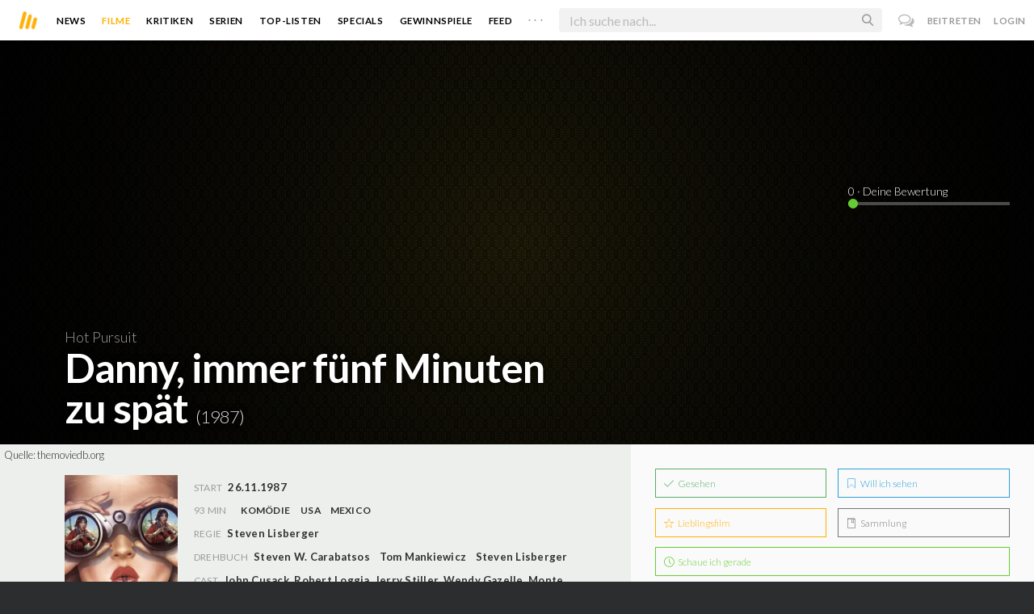

--- FILE ---
content_type: text/html; charset=utf-8
request_url: https://www.moviebreak.de/film/danny-immer-funf-minuten-zu-spat
body_size: 11386
content:
<!DOCTYPE html>
<html lang="de">
<head>
  <meta charset="utf-8" />

<meta name="viewport" content="width=device-width, initial-scale=1" />

<META NAME="copyright" CONTENT="Copyright by Moviebreak.de">
<META NAME="Content-Language" CONTENT="de">
<META NAME="distribution" CONTENT="Global">
<META NAME="revisit-after" CONTENT="1 days">
<META NAME="robots" CONTENT="INDEX,FOLLOW,NOODP">
<META NAME="page-topic" CONTENT="Film, Kino, DVD">
<META NAME="audience" content="All">
<meta name="google-site-verification" content="5HsFgFplwinPMXQ_ZVekOIA-DSH-I6EZ5A5QdFbq3Lc" />

<title>Danny, immer fünf Minuten zu spät | Film  1987 | Moviebreak.de</title>
<meta name="description" content="Danny, immer fünf Minuten zu spät Film 1987" />
<meta property="og:title" content="Danny, immer fünf Minuten zu spät | Film  1987 | Moviebreak.de" />
<meta property="og:description" content="Danny, immer fünf Minuten zu spät Film 1987" />
<meta property="og:type" content="website" />
<meta property="og:url" content="https://www.moviebreak.de/film/danny-immer-funf-minuten-zu-spat" />
<meta property="og:site_name" content="moviebreak.de" />
<meta property="fb:app_id" content="526569477387173" />
<meta property="fb:pages" content="349537228498986" />

<!-- for Twitter -->
<meta name="twitter:card" content="summary" />
<meta name="twitter:title" content="Moviebreak.de" />
<meta name="twitter:description" content="Moviebreak ist Deutschlands Community für Filmbegeisterte." />

<!-- AMP -->
<link rel="amphtml" href="https://www.moviebreak.de/film/danny-immer-funf-minuten-zu-spat/amp">
<!-- Favicon -->
<link rel="icon" href="/favicon.ico" type="image/x-icon">  

<link rel="stylesheet" media="screen" href="/assets/application-f64d9f433349f0fdb38c062376cbf3a6.css" />

<!-- Included JS Files  -->
<script src="https://cdnjs.cloudflare.com/ajax/libs/vue/1.0.16/vue.min.js" type="text/javascript"></script>
<script src="/assets/application-e84bd17dd47dbd71aa7baf0867fc2dff.js"></script>

<meta name="csrf-param" content="authenticity_token" />
<meta name="csrf-token" content="VY33BK3/p0eARxHjJ39X5IZ+P7gzmygzA/SCJG6Czpw6xLAXGxbwF0/OLxRlNscFl5sGG2+5D8XVM1nSLgvfQw==" />

<link rel="alternate" type="application/atom+xml" title="ATOM" href="/stories" />
<link rel="alternate" type="application/rss+xml" title="RSS" href="/stories.rss" />


  <script>
    var _gaq=[['_setAccount','UA-38636139-1'],['_trackPageview']];
    (function(d,t){var g=d.createElement(t),s=d.getElementsByTagName(t)[0];g.async=1;
    g.src=('https:'==location.protocol?'//ssl':'//www')+'.google-analytics.com/ga.js';
    s.parentNode.insertBefore(g,s)}(document,'script'));
  </script>

</head>
<body 
  class="movies show "
  data-subscription-namespace="/" 
  data-user-login="" data-user-nimda=""
  data-facebook-id="526569477387173">
  <div id="fb-root"></div>

  <div id="flash-messages">

</div>

  <div id="ns-box" class="ns-box"></div>

  <div id="tweets-pane" class="tweets-pane" data-turbolinks-permanent>
	<a href="#" id="close-tweets-pane" class="close fa fa-angle-right"></a>
	<div id="tweets">

		<div class="tweets--header" data-room="users" data-resource-id="online">
			<div class="tweets--header-content">
				<span class="tweets--headline">Chat</span>

				<a href="#" @click.prevent="onlineUsersOpen = !onlineUsersOpen" class="tweets-subheadline">
					<span class="left dot green"></span>
					{{ onlineUsers.length }} User Online
					<i v-bind:class="onlineUsersOpen ? 'fa-caret-up' : 'fa-caret-down'" class="fa"></i>
				</a>
			</div>

			<div class="users-list" v-show="onlineUsersOpen">
				<a v-for="user in onlineUsers" v-bind:href="'/users/' + user.login" class="users-list--item">
					<img v-bind:src="user.avatar" class="avatar">
				</a>
			</div>
		</div>


		<div class="tweets-list">
			<div v-for="(idx, tweet) in tweets | orderBy 'number' -1" class="tweets-item">
				<a v-bind:href="tweet.url" class="item-avatar">
					<img v-bind:src="tweet.photo" class="avatar">
				</a>

				<div class="item-content">
					<h4 class="item-title">
						<a class="inherit underline-hover" v-bind:href="tweet.url">{{ tweet.login }}</a>
					</h4>

					<div class="item-text">
						{{{ tweet.body | format }}}
					</div>

					<div class="item-footer">
						<span class="time">{{ tweet.created_at }}</span>

						<a href="#" class="item-delete" v-show="tweet.deleteable" @click.prevent="deleteTweet(tweet)">
							<i class="fa fa-trash-o"></i>
						</a>
					</div>
				</div>
			</div>

			<p class="text-center space-top-2" v-show="loading">Wird geladen...</p>

			<div class="text-center space-top-2" v-show="!allLoaded && !loading">
				<a href="#" @click.prevent="loadTweets">Mehr laden</a>
			</div>
		</div>

	</div>
</div>
  <div id="app">
    <header class="main-header">
  <div class="header--left--actions">
    <div class="has-dropdown">
      <i id="nav-toggle" class="flaticon-navicon header--icon header--navicon"></i>

      <div class="dropdown nav-dropdown">
        <i class="fa fa-caret-up arrow arrow--left"></i>
        <div class="inner">
          <ul>
            <li><a href="/stories">News</a></li>
            <li><a href="/film">Filme</a></li>
            <li><a href="/film/kritiken">Kritiken</a></li>
            <li><a href="/top_lists">Top-Listen</a></li>
            <li><a href="/film/all">Archiv</a></li>
            <li><a href="/serien">Serien</a></li>
            <li><a href="/features">Specials</a></li>
            <li><a href="/gewinnspiele">Gewinnspiele</a></li>
            <li><a href="/users">Feed</a></li>
            <li><a href="/lists">User-Listen</a></li>
            <li><a href="/film/filmstarts">Im Kino</a></li>
            <li><a href="/film/vorschau">Vorschauen</a></li>
            <li><a href="/film/user_kritiken">User-Kritiken</a></li>
            <li><a href="/film/top">Top 100</a></li>
            <li><a href="/stats">Hall of Fame</a></li>
            <li><a href="/users/all">Alle User</a></li>
          </ul>
        </div>
      </div>
    </div>

    <a href="#" @click.prevent="handleSearchView" class="header--search-trigger header--icon">
      <i class="flaticon-search"></i>
    </a>
  </div>

  <a class="header--logo" href="/"><img class="header--logo--img" src="/assets/logos/mb-icon@2x-2e434e9dde23fe61c5f483002e20116f.png" alt="Mb icon@2x" /></a>

  <div class="header--side">
    <div class="header--nav-items">
      <a class="header--nav-item " href="/stories">News</a>
      <a class="header--nav-item active" href="/film">Filme</a>
      <a class="header--nav-item " href="/film/kritiken">Kritiken</a>
      <a class="header--nav-item " href="/serien">Serien</a>
      <a class="header--nav-item " href="/top_lists">Top-Listen</a>
      <a class="header--nav-item " href="/features">Specials</a>
      <a class="header--nav-item " href="/gewinnspiele">Gewinnspiele</a>
      <a class="header--nav-item " href="/users">Feed</a>
      
      <div class="has-dropdown">
        <a class="header--nav-item more" data-toggle="nav" href="#">. . .</a>

        <div class="dropdown">
          <i class="fa fa-caret-up arrow"></i>
          <div class="inner">
            <ul>
              <li><a href="/film/all">Archiv</a></li>
              <li><a href="/lists">User-Listen</a></li>
              <li><a href="/film/filmstarts">Im Kino</a></li>
              <li><a href="/film/vorschau">Vorschauen</a></li>
              <li><a href="/film/user_kritiken">User-Kritiken</a></li>
              <li><a href="/film/top">Top 100</a></li>
              <li><a href="/stats">Hall of Fame</a></li>
              <li><a href="/users/all">Alle User</a></li>
            </ul>
          </div>
        </div>
      </div>
    </div>
  </div>

  <form @submit.prevent="" class="header--search-form" v-bind:class="{'active': mobileSearchActive}">
    <a href="#" class="header--search-form--icon close" v-if="isSearchView || mobileSearchActive" @click.prevent="handleSearchView">&#xd7;</a>
    <i class="flaticon-search header--search-form--icon" v-else></i>
    <input aria-label="Suchen" type="text" placeholder="Ich suche nach..." class="header--search-form--field" v-model="q"
           @keydown.esc="q = ''" @keydown.down.prevent="down" @keydown.up.prevent="up" v-el:search-input>
  </form>

  <div class="header--right--actions">
      <a href="#" id="tweets-button" class="relative" title="chat">
        <i class="fa fa-comments-o update--icon chat"></i>
        <span id="messages-counter" class="update--count online" data-count="0" data-turbolinks-permanent></span>
      </a>
      <a href="/signup" class="header--login-btn hidden-xs">Beitreten</a>
      <a href="#" class="header--login-btn" @click.prevent="showModal = true">Login</a>
  </div>
</header>

    <div class="main-container">
      <div class="search-container" v-show="isSearchView">
	<search :q="q" :active.sync="isSearchView"></search>
</div>

<script type="text/template" id="search-container">
	<div class="search--content container">
		<div class="search--results">
			<header class="search--results-header">
				<span class="title">Ergebnisse für "{{ q }}"</span>
				<span class="sub-title">{{ results.length }} Ergebnisse</span>
			</header>

			<ul class="search--results-items" v-show="itemsCount && !loading">
				<li v-for="(idx, item) in results | filterBy filter in 'type' | orderBy 'score' -1 | limitBy limit">
					<a href="{{ item.url }}" class="search--results-item" v-bind:class="[item.type, (currentIdx == idx) ? 'selected' : '']">
						<div class="search--item-photo">
							<img :src="item.photo">
						</div>
						<div class="search--item-content">
							<p class="search--item-title">{{ item.title }} 
								<span class="search--item-subtitle" v-show="item.subtitle">({{ item.subtitle }})</span>
							</p>
							<p v-show="item.body">{{ item.body }}</p>
							<p class="search--item-subheading" v-show="item.subheading">{{ item.subheading }}</p>
						</div>
					</a>
				</li>
			</ul>
			
			<p v-else>
				<span v-show="loading">Wird nach "{{ q }}" gesucht...</span>
				<span v-else>Hmmm. Keine Ergebnisse gefunden. :(</span>
			</p>
		</div>

		<aside class="search--filters">
			<div class="search-filters-content">
				<label class="search--label">Typ</label>

				<filter-tab :results="results" title="Top" type=""></filter-tab>
				<filter-tab :results="results" title="Filme" type="movie"></filter-tab>
				<filter-tab :results="results" title="Serien" type="show"></filter-tab>
				<filter-tab :results="results" title="Stars" type="people"></filter-tab>
				<!--<filter-tab :results="results" title="News" type="story"></filter-tab>-->
			</div>
		</aside>
	</div>
</script>

<script type="text/template" id="filter-tab">
	<span class="search--filter-btn" @click="onClick" v-bind:class="{'active': activeClass }">
		{{ title }} <span class="search--tab-counter" v-show="itemsCount">({{ itemsCount }})</span>
	</span>
</script>

      <div class="activity-view hide" v-show="isMentionsView">
  <span class="close-view-button" @click="toggleMentionsView">&#xd7;</span>

  <header class="hero">
    <h1 class="hero-title">Erwähnungen</h1>
  </header>

  <div class="container mid7 pad-5">
    <div id="mentions">
      <p class="pad-top-5 text-center"><i class="fa fa-circle-o-notch fa-spin fa-3x"></i></p>
    </div>
  </div>
</div>

<div class="activity-view hide" v-show="isActivityView">
	<span class="close-view-button" @click="toggleActivityView">&#xd7;</span>

	<header class="hero">
		<h1 class="hero-title">Benachrichtigungen</h1>
	</header>

	<div class="mid7 pad-5">
		<div class="clearfix col-xs-12 space-2">
	    <a data-method="delete" data-remote="true" data-confirm="Bist du sicher?" class="red right" href="/notifications/all">Alle löschen</a>
	  </div>

    <div id="notifications">
    	<p class="pad-top-5 text-center"><i class="fa fa-circle-o-notch fa-spin fa-3x"></i></p>
    </div>
  </div>
</div>
      
      <div v-show="isMainView">
        <div itemscope itemtype="http://schema.org/Movie">

    
<div class="banner" data-movie="banner">
  <div class="has-overlay banner-wrap pattern-bg">

		<div class="overlay darken-overlay"></div>

		<div class="absolute overlay pointer gradient">
			<div class="flex-container transp fill-height">
			  <div class="prime-content flex vert-end hori-end">
			    <div class="title-wrap fluidbox">
							<p class="f18 light">Hot Pursuit</p>
			    	<meta itemprop="name" content="Danny, immer fünf Minuten zu spät">
			    	<h1 class="title fw6 txt-shdw">Danny, immer fünf Minuten zu spät <span class="movie-year">(1987)</span></h1>
			    </div>
			  </div>
			  <aside class="side-content"></aside>
  		</div>
		</div>

		<div id="movie-rating" class="ratings" data-path="/film/danny-immer-funf-minuten-zu-spat/ratings">
  <div class="rating-loader" style="display:none;"><i class="fa fa-spin fa-spinner"></i></div>
</div>

<script async>
  $('.rating-loader').show();
  $.ajax({
      url: $("#movie-rating").data('path'),
      cache: false,
      dataType: 'script',
      success: function(html){
        $(".rating-loader").hide();
      }
  });
</script>
  </div>
</div>


  <div class="flex-container">
    <div class="prime-content pad-5 movie-review">
      <small style="position: absolute; padding: 5px;">Quelle: <a target="_blank" href="https://themoviedb.org">themoviedb.org</a></small>

      <div class="fill-parent flex-col pad-top-3 pad-2 panel-dark">
        <div class="fluidbox">
          <div class="clearfix flex info">
  <div class="photo fill relative">
      <div class="poster-wrap"><img class="poster " src="https://image.tmdb.org/t/p/w300_and_h450_bestv2/rCHL7yjawXxz9WLZ7Z5Q615OIHt.jpg" alt="Rchl7yjawxxz9wlz7z5q615oiht" /></div>

      
  </div>
  
  <ul class="additional-stats flex1 space-top-0">
      <li><span class='key'>Start</span> <span class='value'>26.11.1987</span></li>
    
      <li class="upper">
          <span class='key'>93 Min</span>
          <span class="midDivider"></span>
        <span class="value sm"><a title="Comedy" href="/film/all?genre=Comedy&amp;new_search=true">Komödie</a></span>
        <span class="midDivider"></span>
        <span class="value sm"><a title="USA" href="/film/all?country=USA&amp;new_search=true">USA</a><span class='midDivider'></span><a title="Mexico" href="/film/all?country=Mexico&amp;new_search=true">Mexico</a></span>
      </li>
      
      <li><span class="key">Regie</span> <span class="value"><span itemprop='director' itemscope itemtype='http://schema.org/Person'><a href='/person/steven-lisberger' title='Steven Lisberger' itemprop='url'><span itemprop='name'>Steven Lisberger</span></a></span></span></li>

      <li><span class="key">Drehbuch</span> <span class="value"><a href='/person/steven-w-carabatsos' title='Steven W. Carabatsos'>Steven W. Carabatsos</a><span class='midDivider'></span><a href='/person/tom-mankiewicz' title='Tom Mankiewicz'>Tom Mankiewicz</a><span class='midDivider'></span><a href='/person/steven-lisberger' title='Steven Lisberger'>Steven Lisberger</a></span></li>

      <li>
        <span class="key fill-parent space-0">Cast</span>
                <span class="value" itemprop="actors" itemscope itemtype="http://schema.org/Person">
                  <a itemprop="url" href="/person/john-cusack" title="John Cusack">
                    <span itemprop="name">John Cusack</span>, 
                  </a>
                </span>
                <span class="value" itemprop="actors" itemscope itemtype="http://schema.org/Person">
                  <a itemprop="url" href="/person/robert-loggia" title="Robert Loggia">
                    <span itemprop="name">Robert Loggia</span>, 
                  </a>
                </span>
                <span class="value" itemprop="actors" itemscope itemtype="http://schema.org/Person">
                  <a itemprop="url" href="/person/jerry-stiller" title="Jerry Stiller">
                    <span itemprop="name">Jerry Stiller</span>, 
                  </a>
                </span>
                <span class="value" itemprop="actors" itemscope itemtype="http://schema.org/Person">
                  <a itemprop="url" href="/person/wendy-gazelle" title="Wendy Gazelle">
                    <span itemprop="name">Wendy Gazelle</span>, 
                  </a>
                </span>
                <span class="value" itemprop="actors" itemscope itemtype="http://schema.org/Person">
                  <a itemprop="url" href="/person/monte-markham" title="Monte Markham">
                    <span itemprop="name">Monte Markham</span>, 
                  </a>
                </span>
                <span class="value" itemprop="actors" itemscope itemtype="http://schema.org/Person">
                  <a itemprop="url" href="/person/shelley-fabares" title="Shelley Fabares">
                    <span itemprop="name">Shelley Fabares</span>, 
                  </a>
                </span>
                <span class="value" itemprop="actors" itemscope itemtype="http://schema.org/Person">
                  <a itemprop="url" href="/person/ben-stiller" title="Ben Stiller">
                    <span itemprop="name">Ben Stiller</span>, 
                  </a>
                </span>
                <span class="value" itemprop="actors" itemscope itemtype="http://schema.org/Person">
                  <a itemprop="url" href="/person/dah-ve-chodan" title="Dah-ve Chodan">
                    <span itemprop="name">Dah-ve Chodan</span>, 
                  </a>
                </span>
                <span class="value" itemprop="actors" itemscope itemtype="http://schema.org/Person">
                  <a itemprop="url" href="/person/keith-david" title="Keith David">
                    <span itemprop="name">Keith David</span>, 
                  </a>
                </span>
                <span class="value" itemprop="actors" itemscope itemtype="http://schema.org/Person">
                  <a itemprop="url" href="/person/paul-bates" title="Paul Bates">
                    <span itemprop="name">Paul Bates</span>, 
                  </a>
                </span>
                <span class="value" itemprop="actors" itemscope itemtype="http://schema.org/Person">
                  <a itemprop="url" href="/person/ursaline-bryant" title="Ursaline Bryant">
                    <span itemprop="name">Ursaline Bryant</span>, 
                  </a>
                </span>
                <span class="value" itemprop="actors" itemscope itemtype="http://schema.org/Person">
                  <a itemprop="url" href="/person/terence-cooper" title="Terence Cooper">
                    <span itemprop="name">Terence Cooper</span>, 
                  </a>
                </span>
                <span class="value" itemprop="actors" itemscope itemtype="http://schema.org/Person">
                  <a itemprop="url" href="/person/miguel-angel-fuentes" title="Miguel Ángel Fuentes">
                    <span itemprop="name">Miguel Ángel Fuentes</span>, 
                  </a>
                </span>
                <span class="value" itemprop="actors" itemscope itemtype="http://schema.org/Person">
                  <a itemprop="url" href="/person/carlos-horcasitas" title="Carlos Horcasitas">
                    <span itemprop="name">Carlos Horcasitas</span>, 
                  </a>
                </span>
                <span class="value" itemprop="actors" itemscope itemtype="http://schema.org/Person">
                  <a itemprop="url" href="/person/martin-lasalle" title="Martin LaSalle">
                    <span itemprop="name">Martin LaSalle</span>, 
                  </a>
                </span>
                <span class="value" itemprop="actors" itemscope itemtype="http://schema.org/Person">
                  <a itemprop="url" href="/person/isaura-espinoza" title="Isaura Espinoza">
                    <span itemprop="name">Isaura Espinoza</span>
                  </a>
                </span>
      </li>
    
  </ul>
</div>
        </div>
      </div>
      <div class="fluidbox">
        

        <div class="main-text clearfix">
  
    <h3 class="hdl space-top-3 space-1">Inhalt</h3>
    <div class="passage fr-tags space-1" itemprop="description">
      Highschool-Student Danny Bartlett fällt bei der Chemieprüfung durch und soll eine Woche später den Wiederholungstest machen. Doch damit würde der Traumurlaub in der Karibik mit seiner heiß geliebten Freundin Lori Cronenberg und ihrer wohlhabenden Familie ins Wasser fallen. Danny versucht mit allen Mitteln, seinen Chemie-Professor umzustimmen. Das gelingt ihm dann zwar auch, aber das Flugzeug, in dem seine zukünftigen Schwiegereltern und seine Traumfrau warten, verpasst er trotzdem. Doch der beharrliche Student gibt nicht auf und versucht die Cronenbergs über den Landweg einzuholen.
    </div>
</div>
</div>




<div class="movie-review fluidbox">
<div id="#review" class="main-text" itemprop="review" itemscope itemtype="http://schema.org/Review">

  <div class="space-3 space-top-3 flex fill-parent clearfix hori-center">
    <nav data-id="review" class="tabs ios-tabs">
      <a href="#" class="tab-switch">MB-Kritik</a>
      <a href="#" class="tab-switch">User-Kritiken</a>
    </nav>
  </div>

  <div data-id="review" class="tabs">

    <div class="tab">
          
<div class="passage fr-tags">
	
	<p class="write-review space-2 space-top-2">
		

			Es liegt noch keine offizielle Kritik für diesen Film vor.
			

	</p>

</div>
    </div>

    <div class="tab">
      <div class="popular-reviews space-3">
          
<div class="passage fr-tags">
	
	<p class="write-review space-2 space-top-2">
		
		
		  Es liegen noch keinerlei Meinungen und Kritiken für diesen Film vor. Sei der Erste und schreib deine Meinung zu <strong>Danny, immer fünf Minuten zu spät</strong> auf.
		  <a class="login-required link  movie-action review-film" data-remote="true" data-remodal-target="ajax" rel="nofollow" href="/reviews/new?id=512c2e2af11c0c1ec0018f4d&amp;resource=Movie">Jetzt deine Kritik verfassen</a>
		

	</p>

</div>
      </div>
    </div>

  </div>

  <div class="midlineDivider"></div>
</div>

        
        <div id="likes-comments" data-resource="Movie" 
		 data-resource-id="512c2e2af11c0c1ec0018f4d" data-movie-id="512c2e2af11c0c1ec0018f4d">

	<p class="text-center pad-top-btm" v-show="loading">Wird geladen...</p>

	<div v-show="!loading">
		

		<comments :comments="comments" :comments-count="commentsCount" :movie-id="movieId" :resource="resource" :resource-id="resourceId"></comments>

<script type="text/template" id="comments">
  <div class="comments">
    <h4 class="nice-headline">
    	Kommentare <span class="fw4" v-show="commentsCount > 0">({{ commentsCount }})</span>
    </h4>

    <div class="comments-list">
      <comment v-for="comment in comments | orderBy 'number' 1" :comment="comment" commentable="true" :movie-id="movieId"></comment>
    </div>

    <form class="comments--form" v-el:comment-form v-show="currentUser">
      <input type="hidden" id="comment_body" name="comment[body]" v-el:comment-body>
      <input type="hidden" name="resource_name" v-bind:value="resource">
      <input type="hidden" name="resource_id" v-bind:value="resourceId">


      <p contenteditable="true" class="tweet-field body-mirror" @keydown="input($event)" v-el:comment-body-mirror></p>
      
      <div class="comments--form-help">
        <span class="hints">
          <span>@username</span>
          <span>#Filmtitel</span>
          <span>$Schauspieler</span>
          <span>:emoji</span>
        </span>
        <input type="submit" value="Senden" class="button" @click.prevent="post">
      </div>
    </form>

    <div class="comments-logout" v-show="!currentUser">
      <p>Kommentieren ist nur für User der Community erlaubt.</p>
      <p>Melde dich an oder registriere dich bei uns! <i class="twa twa-satisfied"></i></p>
    </div>
  </div>
</script>



<script type="text/template" id="comment">
  <div class="comments-item">
    
    <div class="comments-item-main">
      <a v-bind:href="comment.url" class="item-avatar">
        <img v-bind:src="comment.photo" class="avatar">
      </a>

      <div class="item-content">
        <h4 class="item-title">
          <a v-bind:href="comment.url">{{ comment.login }}</a>
          <span class="item-rating" v-bind:class="ratingInColor" v-show="comment.rating > 0">{{ comment.rating }}</span>
        </h4>

        <div class="item-text">
          {{{ comment.body | format }}}
        </div>

        <div class="item-footer">
          <span class="time">{{ comment.created_at }}</span>

          <span class="middotDivider"></span> 
          <a href="#" v-bind:class="{'active': comment.liked}" @click.prevent="handleLikeCount">
            <i v-bind:class="comment.liked ? 'fa-heart' : 'fa-heart-o'" class="fa"></i>
            <span v-show="comment.likes > 0">{{ comment.likes }}</span>
          </a>

          <span v-show="currentUser && commentable == 'true'">
            <span class="middotDivider"></span> 
            <a href="#" class="item-sub" @click.prevent="toggleReplyForm">Antworten</a>
          </span>

          <a href="#" class="item-delete" v-show="comment.deleteable" @click.prevent="deleteComment">
            <i class="fa fa-trash-o"></i>
          </a>
        </div>
      </div>
    </div>

    <div class="comments-item-reply" v-if="commentable == 'true'">
      <comment v-for="comment in comment.replies" :comment="comment" commentable="false" class="comments-item"></comment>

      <form class="comments--form" v-show="comment.showReply" v-el:reply-form>
        <input type="hidden" name="comment[body]" v-el:reply-body>
        <input type="hidden" name="resource_name" value="Comment">
        <input type="hidden" name="resource_id" value="{{ comment.id }}">


        <p contenteditable="true" class="tweet-field reply-body-mirror" @keydown="input($event)" v-el:reply-body-mirror></p>
        
        <div class="comments--form-help">
          <span class="hints">
            <span>@username</span>
            <span>#Filmtitel</span>
            <span>$Schauspieler</span>
            <span>:emoji</span>
          </span>
          <input type="submit" value="Antworten" class="button" @click.prevent="reply">
        </div>
      </form>
    </div>

  </div>
</script>
	</div>
</div>
      </div>
    </div>

    <aside class="side-content">
      <div class="wrap">
        <ul id="movie-action" class="action-list space-3 row row-pad7" data-resource-id="512c2e2af11c0c1ec0018f4d">	
	<li class="col-xs-6 pad7 space-1">
		<a data-method="post" data-remote="true" rel="nofollow" class=" movie-action pseudo-btn fill-parent seen-film" href="/actions/512c2e2af11c0c1ec0018f4d/list_seen?resource=Movie"><i class='flaticon-seen'></i> Gesehen</a>
			<script>
				$("[data-resource-id=512c2e2af11c0c1ec0018f4d] .movie-action.seen-film").webuiPopover({
					title: "Wann hast du es gesehen?",
					content: "<form action=\"/actions/512c2e2af11c0c1ec0018f4d/list_seen?resource=Movie\" method=\"post\" data-remote=\"true\">\n	<select id=\"created_at__3i\" name=\"created_at[(3i)]\">\n<option value=\"1\">1<\/option>\n<option value=\"2\">2<\/option>\n<option value=\"3\">3<\/option>\n<option value=\"4\">4<\/option>\n<option value=\"5\">5<\/option>\n<option value=\"6\">6<\/option>\n<option value=\"7\">7<\/option>\n<option value=\"8\">8<\/option>\n<option value=\"9\">9<\/option>\n<option value=\"10\">10<\/option>\n<option value=\"11\">11<\/option>\n<option value=\"12\">12<\/option>\n<option value=\"13\">13<\/option>\n<option value=\"14\">14<\/option>\n<option value=\"15\">15<\/option>\n<option value=\"16\">16<\/option>\n<option value=\"17\">17<\/option>\n<option value=\"18\">18<\/option>\n<option value=\"19\">19<\/option>\n<option value=\"20\">20<\/option>\n<option value=\"21\" selected=\"selected\">21<\/option>\n<option value=\"22\">22<\/option>\n<option value=\"23\">23<\/option>\n<option value=\"24\">24<\/option>\n<option value=\"25\">25<\/option>\n<option value=\"26\">26<\/option>\n<option value=\"27\">27<\/option>\n<option value=\"28\">28<\/option>\n<option value=\"29\">29<\/option>\n<option value=\"30\">30<\/option>\n<option value=\"31\">31<\/option>\n<\/select>\n<select id=\"created_at__2i\" name=\"created_at[(2i)]\">\n<option value=\"1\" selected=\"selected\">Januar<\/option>\n<option value=\"2\">Februar<\/option>\n<option value=\"3\">März<\/option>\n<option value=\"4\">April<\/option>\n<option value=\"5\">Mai<\/option>\n<option value=\"6\">Juni<\/option>\n<option value=\"7\">Juli<\/option>\n<option value=\"8\">August<\/option>\n<option value=\"9\">September<\/option>\n<option value=\"10\">Oktober<\/option>\n<option value=\"11\">November<\/option>\n<option value=\"12\">Dezember<\/option>\n<\/select>\n<select id=\"created_at__1i\" name=\"created_at[(1i)]\">\n<option value=\"1970\">1970<\/option>\n<option value=\"1971\">1971<\/option>\n<option value=\"1972\">1972<\/option>\n<option value=\"1973\">1973<\/option>\n<option value=\"1974\">1974<\/option>\n<option value=\"1975\">1975<\/option>\n<option value=\"1976\">1976<\/option>\n<option value=\"1977\">1977<\/option>\n<option value=\"1978\">1978<\/option>\n<option value=\"1979\">1979<\/option>\n<option value=\"1980\">1980<\/option>\n<option value=\"1981\">1981<\/option>\n<option value=\"1982\">1982<\/option>\n<option value=\"1983\">1983<\/option>\n<option value=\"1984\">1984<\/option>\n<option value=\"1985\">1985<\/option>\n<option value=\"1986\">1986<\/option>\n<option value=\"1987\">1987<\/option>\n<option value=\"1988\">1988<\/option>\n<option value=\"1989\">1989<\/option>\n<option value=\"1990\">1990<\/option>\n<option value=\"1991\">1991<\/option>\n<option value=\"1992\">1992<\/option>\n<option value=\"1993\">1993<\/option>\n<option value=\"1994\">1994<\/option>\n<option value=\"1995\">1995<\/option>\n<option value=\"1996\">1996<\/option>\n<option value=\"1997\">1997<\/option>\n<option value=\"1998\">1998<\/option>\n<option value=\"1999\">1999<\/option>\n<option value=\"2000\">2000<\/option>\n<option value=\"2001\">2001<\/option>\n<option value=\"2002\">2002<\/option>\n<option value=\"2003\">2003<\/option>\n<option value=\"2004\">2004<\/option>\n<option value=\"2005\">2005<\/option>\n<option value=\"2006\">2006<\/option>\n<option value=\"2007\">2007<\/option>\n<option value=\"2008\">2008<\/option>\n<option value=\"2009\">2009<\/option>\n<option value=\"2010\">2010<\/option>\n<option value=\"2011\">2011<\/option>\n<option value=\"2012\">2012<\/option>\n<option value=\"2013\">2013<\/option>\n<option value=\"2014\">2014<\/option>\n<option value=\"2015\">2015<\/option>\n<option value=\"2016\">2016<\/option>\n<option value=\"2017\">2017<\/option>\n<option value=\"2018\">2018<\/option>\n<option value=\"2019\">2019<\/option>\n<option value=\"2020\">2020<\/option>\n<option value=\"2021\">2021<\/option>\n<option value=\"2022\">2022<\/option>\n<option value=\"2023\">2023<\/option>\n<option value=\"2024\">2024<\/option>\n<option value=\"2025\">2025<\/option>\n<option value=\"2026\" selected=\"selected\">2026<\/option>\n<\/select>\n\n	<div class=\"text-center space-top-1\">\n		<button class=\"button\">Bestätigen<\/button>\n	<\/div>\n<\/form>"
				})
			</script>
	</li>
	
	<li class="col-xs-6 pad7 space-1">
			<a rel="nofollow" class=" movie-action pseudo-btn fill-parent want-film" data-remote="true" data-method="post" href="/actions/512c2e2af11c0c1ec0018f4d/want_movie?resource=Movie"><i class='flaticon-want'></i> Will ich sehen</a>
	</li>

	<li class="col-xs-6 pad7 space-1">  
			<a rel="nofollow" class=" movie-action pseudo-btn fill-parent favorite-film" data-remote="true" data-method="post" href="/actions/512c2e2af11c0c1ec0018f4d/favorite_movie?resource=Movie"><i class='flaticon-fave'></i> Lieblingsfilm</a>
	</li>

	<li class="col-xs-6 pad7 space-1">  
			<a rel="nofollow" class=" movie-action pseudo-btn fill-parent have-film" data-remote="true" data-method="post" href="/actions/512c2e2af11c0c1ec0018f4d/have_movie?resource=Movie"><i class='flaticon-collect'></i> Sammlung</a>
	</li>

	<li class="col-xs-12 pad7">
		<a id="currently-watching-button" class="pseudo-btn fill-parent currently   currently-watching-button" data-remote="true" rel="nofollow" data-method="post" href="/actions/512c2e2af11c0c1ec0018f4d/currently_watching?resource=Movie"><i class='flaticon-time'></i> Schaue ich gerade</a>
	</li>
</ul>
        
        


        
        

        
        
        
        




      </div>
    </aside>
  </div>

  <div id="yt-box" class="ajax-box under-banner">
  <div class="content">
    <span class="close">&#xd7;</span>
      <div class="yt-embed">
        <iframe width="100%" height="510" scrolling="no" frameborder="no" src=""></iframe>
      </div>
  </div>
</div>
</div>
      </div>
    </div>

    <footer class="yellow-panel pad-top-2 pad-2 text-center">
  <div class="global-watched space-top-1"  data-room="global_watched" data-resource-id="hours_watched">
    <p class="mf16 f20 text-color space-1 pad7">Zusammen haben wir <strong>206 Jahre</strong>, <strong>5 Monate</strong>, <strong>2 Wochen</strong>, <strong>1 Tag</strong>, <strong>15 Stunden</strong> und <strong>6 Minuten</strong> geschaut.</p>

  </div>
    <div class="midlineDivider"></div>
    <p class="mf16 f24 space-2">Schließe dich uns an.</p>
    <div class="icons-footer fill-parent space-3 clearfix">
      <span class="item">
        <i class="flaticon-seen"></i>
        <span class="label">Gesehen</span>
      </span>
      <span class="item">
        <i class="flaticon-want"></i>
        <span class="label">Watchlist</span>
      </span>
      <span class="item">
        <i class="flaticon-fave"></i>
        <span class="label">Bewerten</span>
      </span>
      <span class="item">
        <i class="flaticon-heart"></i>
        <span class="label">Favoriten</span>
      </span>
      <span class="item">
        <i class="flaticon-collect"></i>
        <span class="label">Sammlung</span>
      </span>
      <span class="item">
        <i class="flaticon-list"></i>
        <span class="label">Listen</span>
      </span>
      <span class="item">
        <i class="flaticon-review"></i>
        <span class="label">Kritiken</span>
      </span>
      <span class="item">
        <i class="fa fa-bar-chart"></i>
        <span class="label">Statistiken</span>
      </span>
    </div>
    <a class="pseudo-btn wider black" href="/signup">Beitreten</a>
</footer>

<footer class="main-footer light fill-parent f14 clearfix very-dark pad-top-4 pad-4">
  <div class="container nopad-mob">
    <div class="section col-md-3 col-sm-4 col-xs-6">
      <h4 class="hdl">Moviebreak</h4>

      <ul class="links">
        <li><a href="/">Home</a></li>
        <li><a href="/seiten/team">Team</a></li>
        <li><a href="/seiten/faq">FAQ</a></li>
        <li><a class="attract" href="/seiten/we-want-you">Join us</a></li>

      </ul>


      <div class="copyright">© 2026 movie<strong>break</strong>.de</div>
    </div>

    <div class="section col-md-3 col-sm-4 col-xs-6 some-links">
      <h4 class="hdl">Nützliche Links</h4>
      <ul class="links">
        <li><a data-remote="true" data-remodal-target="ajax" href="/feedbacks/new">Feedback</a></li>
        <li><a href="/seiten/version-history">v0.2</a></li>
        <li><a href="/seiten/datenschutz">Datenschutz</a></li>
        <li></li>
        <li><a href="/seiten/impressum">Impressum</a></li>
        <li><a data-remote="true" data-toggle="theme" rel="nofollow" data-method="put" href="/change_theme"><span class='left dot gray'></span> Dark Mode</a></li>
      </ul>
    </div>


    <div class="section social col-md-3 col-sm-4 col-xs-12 right">
      <ul class="links">
        <li><a rel="noopener noreferrer nofollow" class="youtube" href="https://www.youtube.com/channel/UCkmX8siKcFI8sqiqTtH0wdw" target="_blank"><i class="fa fa-youtube"></i> <span>Youtube</span></a></li>
        <li><a rel="noopener noreferrer nofollow" class="facebook" href="https://www.facebook.com/pages/Moviebreak/349537228498986" target="_blank"><i class="fa fa-facebook"></i> <span>Facebook</span></a></li>
        <li><a rel="noopener noreferrer nofollow" class="twitter" href="https://twitter.com/moviebreak_de" target="_blank"><i class="fa fa-twitter"></i> <span>Twitter</span></a></li>
      </ul>
    </div>
  </div>
</footer>

<div class="remodal-bg">
  <div class="remodal" data-remodal-id="ajax" data-remodal-options="hashTracking: false">
    <div class="content">
      <h1 class="text-center"><i class="fa fa-spinner fa-spin"></i></h1>
    </div>
  </div>
</div>

    <script type="text/template" id="modal-template">
  <div class="modal" v-show="show" transition="modal">
    <span class="modal--close-button" @click="show = false">&#xd7;</span>

    <div class="modal-container">
      <div class="modal-header hidden-xs">
        <slot name="header">
          <img src="/assets/logos/mb-icon@2x-2e434e9dde23fe61c5f483002e20116f.png" alt="Mb icon@2x" />
        </slot>
      </div>
      
      <div class="modal-body">
        <slot name="body">
          <h1 class="hidden-xs">Anmelden</h1>
          <p class="login-feedback-text">&nbsp;</p>
  
          <form action="/session" method="post" data-remote="true" accept-charset="utf-8">
              <div class="modal--form-group">
                <input type="text" name="login" placeholder="Benutzername" class="modal--form-field" required />
              </div>

              <div class="modal--form-group">
                <input type="password" name="password" placeholder="Passwort" class="modal--form-field" required />
                <p class="modal--forgot-link">
                  <a href="/passwort_vergessen">Passwort vergessen?</a>
                </p>
              </div>

              <input type="hidden" name="remember_me" value="true">
              
              <button class="button button-full" data-disable-with="Anmeldung läuft...">Anmelden</button>

              <p class="login-sub-link">Kein Account? <a href="/signup" class="link">Registrieren!</a></p>
          </form>

          <p class="or">oder</p>
          
          <a href="#" class="facebook-link button button-full blue">Mit Facebook anmelden</a>
        </slot>
      </div>
    </div>
  </div>
</script>

<modal :show.sync="showModal"></modal>
  </div>
</body>
</html>